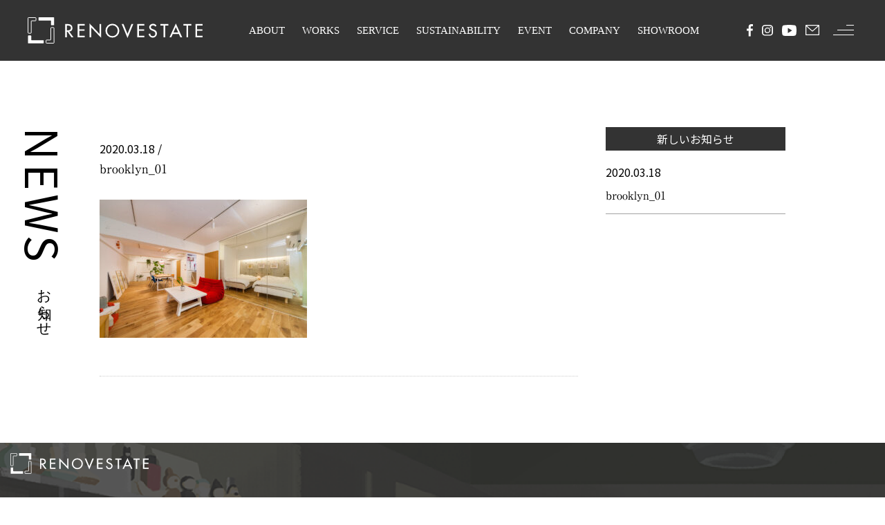

--- FILE ---
content_type: text/html; charset=UTF-8
request_url: https://re-estate.net/works/works_maroc/brooklyn_01/
body_size: 13573
content:
<!DOCTYPE html>
<html dir="ltr" lang="ja" prefix="og: http://ogp.me/ns#">
<head>
<meta charset="UTF-8">
<meta name="format-detection" content="telephone=no">
<meta http-equiv="X-UA-Compatible" content="IE=edge">
<meta name="viewport" content="width=device-width,initial-scale=1.0,maximum-scale=2">
<link rel="stylesheet" href="https://re-estate.net/wp-content/themes/rees/assets/css/style.css?20260119-2001">
<link rel="stylesheet" href="https://re-estate.net/wp-content/themes/rees/assets/css/animsition.css">
<link rel="stylesheet" href="https://re-estate.net/wp-content/themes/rees/assets/css/animate.css">

<link rel="stylesheet" href="//cdn.jsdelivr.net/npm/swiper@4.5.1/dist/css/swiper.min.css"/>
<link rel="shortcut icon" href="https://re-estate.net/wp/wp-content/themes/renovestate/img/favicon.ico">
<!-- Google Tag Manager -->
<script>(function(w,d,s,l,i){w[l]=w[l]||[];w[l].push({'gtm.start':
new Date().getTime(),event:'gtm.js'});var f=d.getElementsByTagName(s)[0],
j=d.createElement(s),dl=l!='dataLayer'?'&l='+l:'';j.async=true;j.src=
'https://www.googletagmanager.com/gtm.js?id='+i+dl;f.parentNode.insertBefore(j,f);
})(window,document,'script','dataLayer','GTM-TGRMQXX');</script>
<!-- End Google Tag Manager -->
<!-- Google Tag Manager -->
<script>(function(w,d,s,l,i){w[l]=w[l]||[];w[l].push({'gtm.start':
new Date().getTime(),event:'gtm.js'});var f=d.getElementsByTagName(s)[0],
j=d.createElement(s),dl=l!='dataLayer'?'&l='+l:'';j.async=true;j.src=
'https://www.googletagmanager.com/gtm.js?id='+i+dl;f.parentNode.insertBefore(j,f);
})(window,document,'script','dataLayer','GTM-KSS95NP');</script>
<!-- End Google Tag Manager -->
<!-- Google tag (gtag.js) -->
<script async src="https://www.googletagmanager.com/gtag/js?id=AW-16544487953">
</script>
<script>
  window.dataLayer = window.dataLayer || [];
  function gtag(){dataLayer.push(arguments);}
  gtag('js', new Date());

  gtag('config', 'AW-16544487953');
</script>
<title>brooklyn_01 | リノベエステイト</title>

		<!-- All in One SEO 4.8.4.1 - aioseo.com -->
	<meta name="robots" content="max-image-preview:large" />
	<link rel="canonical" href="https://re-estate.net/works/works_maroc/brooklyn_01/" />
	<meta name="generator" content="All in One SEO (AIOSEO) 4.8.4.1" />
		<meta property="og:locale" content="ja_JP" />
		<meta property="og:site_name" content="福岡市の中古マンション リノベーション | リノベエステイト" />
		<meta property="og:type" content="article" />
		<meta property="og:title" content="brooklyn_01 | リノベエステイト" />
		<meta property="og:url" content="https://re-estate.net/works/works_maroc/brooklyn_01/" />
		<meta property="og:image" content="https://re-estate.net/wp-content/uploads/2020/04/default-user-image.jpg" />
		<meta property="og:image:secure_url" content="https://re-estate.net/wp-content/uploads/2020/04/default-user-image.jpg" />
		<meta property="og:image:width" content="1108" />
		<meta property="og:image:height" content="577" />
		<meta property="article:published_time" content="2020-03-18T04:17:32+00:00" />
		<meta property="article:modified_time" content="2020-03-18T04:17:32+00:00" />
		<meta name="twitter:card" content="summary" />
		<meta name="twitter:title" content="brooklyn_01 | リノベエステイト" />
		<meta name="twitter:image" content="https://re-estate.net/wp-content/uploads/2020/04/default-user-image.jpg" />
		<script type="application/ld+json" class="aioseo-schema">
			{"@context":"https:\/\/schema.org","@graph":[{"@type":"BreadcrumbList","@id":"https:\/\/re-estate.net\/works\/works_maroc\/brooklyn_01\/#breadcrumblist","itemListElement":[{"@type":"ListItem","@id":"https:\/\/re-estate.net#listItem","position":1,"name":"\u30db\u30fc\u30e0","item":"https:\/\/re-estate.net","nextItem":{"@type":"ListItem","@id":"https:\/\/re-estate.net\/works\/works_maroc\/brooklyn_01\/#listItem","name":"brooklyn_01"}},{"@type":"ListItem","@id":"https:\/\/re-estate.net\/works\/works_maroc\/brooklyn_01\/#listItem","position":2,"name":"brooklyn_01","previousItem":{"@type":"ListItem","@id":"https:\/\/re-estate.net#listItem","name":"\u30db\u30fc\u30e0"}}]},{"@type":"ItemPage","@id":"https:\/\/re-estate.net\/works\/works_maroc\/brooklyn_01\/#itempage","url":"https:\/\/re-estate.net\/works\/works_maroc\/brooklyn_01\/","name":"brooklyn_01 | \u30ea\u30ce\u30d9\u30a8\u30b9\u30c6\u30a4\u30c8","inLanguage":"ja","isPartOf":{"@id":"https:\/\/re-estate.net\/#website"},"breadcrumb":{"@id":"https:\/\/re-estate.net\/works\/works_maroc\/brooklyn_01\/#breadcrumblist"},"author":{"@id":"https:\/\/re-estate.net\/author\/rees\/#author"},"creator":{"@id":"https:\/\/re-estate.net\/author\/rees\/#author"},"datePublished":"2020-03-18T13:17:32+09:00","dateModified":"2020-03-18T13:17:32+09:00"},{"@type":"Organization","@id":"https:\/\/re-estate.net\/#organization","name":"\u30ea\u30ce\u30d9\u30a8\u30b9\u30c6\u30a4\u30c8","url":"https:\/\/re-estate.net\/"},{"@type":"Person","@id":"https:\/\/re-estate.net\/author\/rees\/#author","url":"https:\/\/re-estate.net\/author\/rees\/","name":"rees","image":{"@type":"ImageObject","@id":"https:\/\/re-estate.net\/works\/works_maroc\/brooklyn_01\/#authorImage","url":"https:\/\/secure.gravatar.com\/avatar\/c02d37a5a393ca110cabf7bcf260256ac2142e4d3c8c7e5f9fe4464456bcf1d7?s=96&d=mm&r=g","width":96,"height":96,"caption":"rees"}},{"@type":"WebSite","@id":"https:\/\/re-estate.net\/#website","url":"https:\/\/re-estate.net\/","name":"\u30ea\u30ce\u30d9\u30a8\u30b9\u30c6\u30a4\u30c8","inLanguage":"ja","publisher":{"@id":"https:\/\/re-estate.net\/#organization"}}]}
		</script>
		<!-- All in One SEO -->

<link rel="alternate" title="oEmbed (JSON)" type="application/json+oembed" href="https://re-estate.net/wp-json/oembed/1.0/embed?url=https%3A%2F%2Fre-estate.net%2Fworks%2Fworks_maroc%2Fbrooklyn_01%2F" />
<link rel="alternate" title="oEmbed (XML)" type="text/xml+oembed" href="https://re-estate.net/wp-json/oembed/1.0/embed?url=https%3A%2F%2Fre-estate.net%2Fworks%2Fworks_maroc%2Fbrooklyn_01%2F&#038;format=xml" />
<style id='wp-img-auto-sizes-contain-inline-css' type='text/css'>
img:is([sizes=auto i],[sizes^="auto," i]){contain-intrinsic-size:3000px 1500px}
/*# sourceURL=wp-img-auto-sizes-contain-inline-css */
</style>
<style id='wp-block-library-inline-css' type='text/css'>
:root{--wp-block-synced-color:#7a00df;--wp-block-synced-color--rgb:122,0,223;--wp-bound-block-color:var(--wp-block-synced-color);--wp-editor-canvas-background:#ddd;--wp-admin-theme-color:#007cba;--wp-admin-theme-color--rgb:0,124,186;--wp-admin-theme-color-darker-10:#006ba1;--wp-admin-theme-color-darker-10--rgb:0,107,160.5;--wp-admin-theme-color-darker-20:#005a87;--wp-admin-theme-color-darker-20--rgb:0,90,135;--wp-admin-border-width-focus:2px}@media (min-resolution:192dpi){:root{--wp-admin-border-width-focus:1.5px}}.wp-element-button{cursor:pointer}:root .has-very-light-gray-background-color{background-color:#eee}:root .has-very-dark-gray-background-color{background-color:#313131}:root .has-very-light-gray-color{color:#eee}:root .has-very-dark-gray-color{color:#313131}:root .has-vivid-green-cyan-to-vivid-cyan-blue-gradient-background{background:linear-gradient(135deg,#00d084,#0693e3)}:root .has-purple-crush-gradient-background{background:linear-gradient(135deg,#34e2e4,#4721fb 50%,#ab1dfe)}:root .has-hazy-dawn-gradient-background{background:linear-gradient(135deg,#faaca8,#dad0ec)}:root .has-subdued-olive-gradient-background{background:linear-gradient(135deg,#fafae1,#67a671)}:root .has-atomic-cream-gradient-background{background:linear-gradient(135deg,#fdd79a,#004a59)}:root .has-nightshade-gradient-background{background:linear-gradient(135deg,#330968,#31cdcf)}:root .has-midnight-gradient-background{background:linear-gradient(135deg,#020381,#2874fc)}:root{--wp--preset--font-size--normal:16px;--wp--preset--font-size--huge:42px}.has-regular-font-size{font-size:1em}.has-larger-font-size{font-size:2.625em}.has-normal-font-size{font-size:var(--wp--preset--font-size--normal)}.has-huge-font-size{font-size:var(--wp--preset--font-size--huge)}.has-text-align-center{text-align:center}.has-text-align-left{text-align:left}.has-text-align-right{text-align:right}.has-fit-text{white-space:nowrap!important}#end-resizable-editor-section{display:none}.aligncenter{clear:both}.items-justified-left{justify-content:flex-start}.items-justified-center{justify-content:center}.items-justified-right{justify-content:flex-end}.items-justified-space-between{justify-content:space-between}.screen-reader-text{border:0;clip-path:inset(50%);height:1px;margin:-1px;overflow:hidden;padding:0;position:absolute;width:1px;word-wrap:normal!important}.screen-reader-text:focus{background-color:#ddd;clip-path:none;color:#444;display:block;font-size:1em;height:auto;left:5px;line-height:normal;padding:15px 23px 14px;text-decoration:none;top:5px;width:auto;z-index:100000}html :where(.has-border-color){border-style:solid}html :where([style*=border-top-color]){border-top-style:solid}html :where([style*=border-right-color]){border-right-style:solid}html :where([style*=border-bottom-color]){border-bottom-style:solid}html :where([style*=border-left-color]){border-left-style:solid}html :where([style*=border-width]){border-style:solid}html :where([style*=border-top-width]){border-top-style:solid}html :where([style*=border-right-width]){border-right-style:solid}html :where([style*=border-bottom-width]){border-bottom-style:solid}html :where([style*=border-left-width]){border-left-style:solid}html :where(img[class*=wp-image-]){height:auto;max-width:100%}:where(figure){margin:0 0 1em}html :where(.is-position-sticky){--wp-admin--admin-bar--position-offset:var(--wp-admin--admin-bar--height,0px)}@media screen and (max-width:600px){html :where(.is-position-sticky){--wp-admin--admin-bar--position-offset:0px}}

/*# sourceURL=wp-block-library-inline-css */
</style><style id='global-styles-inline-css' type='text/css'>
:root{--wp--preset--aspect-ratio--square: 1;--wp--preset--aspect-ratio--4-3: 4/3;--wp--preset--aspect-ratio--3-4: 3/4;--wp--preset--aspect-ratio--3-2: 3/2;--wp--preset--aspect-ratio--2-3: 2/3;--wp--preset--aspect-ratio--16-9: 16/9;--wp--preset--aspect-ratio--9-16: 9/16;--wp--preset--color--black: #000000;--wp--preset--color--cyan-bluish-gray: #abb8c3;--wp--preset--color--white: #ffffff;--wp--preset--color--pale-pink: #f78da7;--wp--preset--color--vivid-red: #cf2e2e;--wp--preset--color--luminous-vivid-orange: #ff6900;--wp--preset--color--luminous-vivid-amber: #fcb900;--wp--preset--color--light-green-cyan: #7bdcb5;--wp--preset--color--vivid-green-cyan: #00d084;--wp--preset--color--pale-cyan-blue: #8ed1fc;--wp--preset--color--vivid-cyan-blue: #0693e3;--wp--preset--color--vivid-purple: #9b51e0;--wp--preset--gradient--vivid-cyan-blue-to-vivid-purple: linear-gradient(135deg,rgb(6,147,227) 0%,rgb(155,81,224) 100%);--wp--preset--gradient--light-green-cyan-to-vivid-green-cyan: linear-gradient(135deg,rgb(122,220,180) 0%,rgb(0,208,130) 100%);--wp--preset--gradient--luminous-vivid-amber-to-luminous-vivid-orange: linear-gradient(135deg,rgb(252,185,0) 0%,rgb(255,105,0) 100%);--wp--preset--gradient--luminous-vivid-orange-to-vivid-red: linear-gradient(135deg,rgb(255,105,0) 0%,rgb(207,46,46) 100%);--wp--preset--gradient--very-light-gray-to-cyan-bluish-gray: linear-gradient(135deg,rgb(238,238,238) 0%,rgb(169,184,195) 100%);--wp--preset--gradient--cool-to-warm-spectrum: linear-gradient(135deg,rgb(74,234,220) 0%,rgb(151,120,209) 20%,rgb(207,42,186) 40%,rgb(238,44,130) 60%,rgb(251,105,98) 80%,rgb(254,248,76) 100%);--wp--preset--gradient--blush-light-purple: linear-gradient(135deg,rgb(255,206,236) 0%,rgb(152,150,240) 100%);--wp--preset--gradient--blush-bordeaux: linear-gradient(135deg,rgb(254,205,165) 0%,rgb(254,45,45) 50%,rgb(107,0,62) 100%);--wp--preset--gradient--luminous-dusk: linear-gradient(135deg,rgb(255,203,112) 0%,rgb(199,81,192) 50%,rgb(65,88,208) 100%);--wp--preset--gradient--pale-ocean: linear-gradient(135deg,rgb(255,245,203) 0%,rgb(182,227,212) 50%,rgb(51,167,181) 100%);--wp--preset--gradient--electric-grass: linear-gradient(135deg,rgb(202,248,128) 0%,rgb(113,206,126) 100%);--wp--preset--gradient--midnight: linear-gradient(135deg,rgb(2,3,129) 0%,rgb(40,116,252) 100%);--wp--preset--font-size--small: 13px;--wp--preset--font-size--medium: 20px;--wp--preset--font-size--large: 36px;--wp--preset--font-size--x-large: 42px;--wp--preset--spacing--20: 0.44rem;--wp--preset--spacing--30: 0.67rem;--wp--preset--spacing--40: 1rem;--wp--preset--spacing--50: 1.5rem;--wp--preset--spacing--60: 2.25rem;--wp--preset--spacing--70: 3.38rem;--wp--preset--spacing--80: 5.06rem;--wp--preset--shadow--natural: 6px 6px 9px rgba(0, 0, 0, 0.2);--wp--preset--shadow--deep: 12px 12px 50px rgba(0, 0, 0, 0.4);--wp--preset--shadow--sharp: 6px 6px 0px rgba(0, 0, 0, 0.2);--wp--preset--shadow--outlined: 6px 6px 0px -3px rgb(255, 255, 255), 6px 6px rgb(0, 0, 0);--wp--preset--shadow--crisp: 6px 6px 0px rgb(0, 0, 0);}:where(.is-layout-flex){gap: 0.5em;}:where(.is-layout-grid){gap: 0.5em;}body .is-layout-flex{display: flex;}.is-layout-flex{flex-wrap: wrap;align-items: center;}.is-layout-flex > :is(*, div){margin: 0;}body .is-layout-grid{display: grid;}.is-layout-grid > :is(*, div){margin: 0;}:where(.wp-block-columns.is-layout-flex){gap: 2em;}:where(.wp-block-columns.is-layout-grid){gap: 2em;}:where(.wp-block-post-template.is-layout-flex){gap: 1.25em;}:where(.wp-block-post-template.is-layout-grid){gap: 1.25em;}.has-black-color{color: var(--wp--preset--color--black) !important;}.has-cyan-bluish-gray-color{color: var(--wp--preset--color--cyan-bluish-gray) !important;}.has-white-color{color: var(--wp--preset--color--white) !important;}.has-pale-pink-color{color: var(--wp--preset--color--pale-pink) !important;}.has-vivid-red-color{color: var(--wp--preset--color--vivid-red) !important;}.has-luminous-vivid-orange-color{color: var(--wp--preset--color--luminous-vivid-orange) !important;}.has-luminous-vivid-amber-color{color: var(--wp--preset--color--luminous-vivid-amber) !important;}.has-light-green-cyan-color{color: var(--wp--preset--color--light-green-cyan) !important;}.has-vivid-green-cyan-color{color: var(--wp--preset--color--vivid-green-cyan) !important;}.has-pale-cyan-blue-color{color: var(--wp--preset--color--pale-cyan-blue) !important;}.has-vivid-cyan-blue-color{color: var(--wp--preset--color--vivid-cyan-blue) !important;}.has-vivid-purple-color{color: var(--wp--preset--color--vivid-purple) !important;}.has-black-background-color{background-color: var(--wp--preset--color--black) !important;}.has-cyan-bluish-gray-background-color{background-color: var(--wp--preset--color--cyan-bluish-gray) !important;}.has-white-background-color{background-color: var(--wp--preset--color--white) !important;}.has-pale-pink-background-color{background-color: var(--wp--preset--color--pale-pink) !important;}.has-vivid-red-background-color{background-color: var(--wp--preset--color--vivid-red) !important;}.has-luminous-vivid-orange-background-color{background-color: var(--wp--preset--color--luminous-vivid-orange) !important;}.has-luminous-vivid-amber-background-color{background-color: var(--wp--preset--color--luminous-vivid-amber) !important;}.has-light-green-cyan-background-color{background-color: var(--wp--preset--color--light-green-cyan) !important;}.has-vivid-green-cyan-background-color{background-color: var(--wp--preset--color--vivid-green-cyan) !important;}.has-pale-cyan-blue-background-color{background-color: var(--wp--preset--color--pale-cyan-blue) !important;}.has-vivid-cyan-blue-background-color{background-color: var(--wp--preset--color--vivid-cyan-blue) !important;}.has-vivid-purple-background-color{background-color: var(--wp--preset--color--vivid-purple) !important;}.has-black-border-color{border-color: var(--wp--preset--color--black) !important;}.has-cyan-bluish-gray-border-color{border-color: var(--wp--preset--color--cyan-bluish-gray) !important;}.has-white-border-color{border-color: var(--wp--preset--color--white) !important;}.has-pale-pink-border-color{border-color: var(--wp--preset--color--pale-pink) !important;}.has-vivid-red-border-color{border-color: var(--wp--preset--color--vivid-red) !important;}.has-luminous-vivid-orange-border-color{border-color: var(--wp--preset--color--luminous-vivid-orange) !important;}.has-luminous-vivid-amber-border-color{border-color: var(--wp--preset--color--luminous-vivid-amber) !important;}.has-light-green-cyan-border-color{border-color: var(--wp--preset--color--light-green-cyan) !important;}.has-vivid-green-cyan-border-color{border-color: var(--wp--preset--color--vivid-green-cyan) !important;}.has-pale-cyan-blue-border-color{border-color: var(--wp--preset--color--pale-cyan-blue) !important;}.has-vivid-cyan-blue-border-color{border-color: var(--wp--preset--color--vivid-cyan-blue) !important;}.has-vivid-purple-border-color{border-color: var(--wp--preset--color--vivid-purple) !important;}.has-vivid-cyan-blue-to-vivid-purple-gradient-background{background: var(--wp--preset--gradient--vivid-cyan-blue-to-vivid-purple) !important;}.has-light-green-cyan-to-vivid-green-cyan-gradient-background{background: var(--wp--preset--gradient--light-green-cyan-to-vivid-green-cyan) !important;}.has-luminous-vivid-amber-to-luminous-vivid-orange-gradient-background{background: var(--wp--preset--gradient--luminous-vivid-amber-to-luminous-vivid-orange) !important;}.has-luminous-vivid-orange-to-vivid-red-gradient-background{background: var(--wp--preset--gradient--luminous-vivid-orange-to-vivid-red) !important;}.has-very-light-gray-to-cyan-bluish-gray-gradient-background{background: var(--wp--preset--gradient--very-light-gray-to-cyan-bluish-gray) !important;}.has-cool-to-warm-spectrum-gradient-background{background: var(--wp--preset--gradient--cool-to-warm-spectrum) !important;}.has-blush-light-purple-gradient-background{background: var(--wp--preset--gradient--blush-light-purple) !important;}.has-blush-bordeaux-gradient-background{background: var(--wp--preset--gradient--blush-bordeaux) !important;}.has-luminous-dusk-gradient-background{background: var(--wp--preset--gradient--luminous-dusk) !important;}.has-pale-ocean-gradient-background{background: var(--wp--preset--gradient--pale-ocean) !important;}.has-electric-grass-gradient-background{background: var(--wp--preset--gradient--electric-grass) !important;}.has-midnight-gradient-background{background: var(--wp--preset--gradient--midnight) !important;}.has-small-font-size{font-size: var(--wp--preset--font-size--small) !important;}.has-medium-font-size{font-size: var(--wp--preset--font-size--medium) !important;}.has-large-font-size{font-size: var(--wp--preset--font-size--large) !important;}.has-x-large-font-size{font-size: var(--wp--preset--font-size--x-large) !important;}
/*# sourceURL=global-styles-inline-css */
</style>

<style id='classic-theme-styles-inline-css' type='text/css'>
/*! This file is auto-generated */
.wp-block-button__link{color:#fff;background-color:#32373c;border-radius:9999px;box-shadow:none;text-decoration:none;padding:calc(.667em + 2px) calc(1.333em + 2px);font-size:1.125em}.wp-block-file__button{background:#32373c;color:#fff;text-decoration:none}
/*# sourceURL=/wp-includes/css/classic-themes.min.css */
</style>
<style id='akismet-widget-style-inline-css' type='text/css'>

			.a-stats {
				--akismet-color-mid-green: #357b49;
				--akismet-color-white: #fff;
				--akismet-color-light-grey: #f6f7f7;

				max-width: 350px;
				width: auto;
			}

			.a-stats * {
				all: unset;
				box-sizing: border-box;
			}

			.a-stats strong {
				font-weight: 600;
			}

			.a-stats a.a-stats__link,
			.a-stats a.a-stats__link:visited,
			.a-stats a.a-stats__link:active {
				background: var(--akismet-color-mid-green);
				border: none;
				box-shadow: none;
				border-radius: 8px;
				color: var(--akismet-color-white);
				cursor: pointer;
				display: block;
				font-family: -apple-system, BlinkMacSystemFont, 'Segoe UI', 'Roboto', 'Oxygen-Sans', 'Ubuntu', 'Cantarell', 'Helvetica Neue', sans-serif;
				font-weight: 500;
				padding: 12px;
				text-align: center;
				text-decoration: none;
				transition: all 0.2s ease;
			}

			/* Extra specificity to deal with TwentyTwentyOne focus style */
			.widget .a-stats a.a-stats__link:focus {
				background: var(--akismet-color-mid-green);
				color: var(--akismet-color-white);
				text-decoration: none;
			}

			.a-stats a.a-stats__link:hover {
				filter: brightness(110%);
				box-shadow: 0 4px 12px rgba(0, 0, 0, 0.06), 0 0 2px rgba(0, 0, 0, 0.16);
			}

			.a-stats .count {
				color: var(--akismet-color-white);
				display: block;
				font-size: 1.5em;
				line-height: 1.4;
				padding: 0 13px;
				white-space: nowrap;
			}
		
/*# sourceURL=akismet-widget-style-inline-css */
</style>
<link rel='stylesheet' id='wp-pagenavi-css' href='https://re-estate.net/wp-content/plugins/wp-pagenavi/pagenavi-css.css?ver=2.70' type='text/css' media='all' />
<script type="text/javascript" src="https://re-estate.net/wp-includes/js/jquery/jquery.min.js?ver=3.7.1" id="jquery-core-js"></script>
<script type="text/javascript" src="https://re-estate.net/wp-includes/js/jquery/jquery-migrate.min.js?ver=3.4.1" id="jquery-migrate-js"></script>
<script type="text/javascript" src="//webfonts.xserver.jp/js/xserverv3.js?fadein=0&amp;ver=2.0.8" id="typesquare_std-js"></script>
<link rel="https://api.w.org/" href="https://re-estate.net/wp-json/" /><link rel="alternate" title="JSON" type="application/json" href="https://re-estate.net/wp-json/wp/v2/media/676" /><link rel="apple-touch-icon" sizes="180x180" href="/wp-content/uploads/fbrfg/apple-touch-icon.png">
<link rel="icon" type="image/png" sizes="32x32" href="/wp-content/uploads/fbrfg/favicon-32x32.png">
<link rel="icon" type="image/png" sizes="16x16" href="/wp-content/uploads/fbrfg/favicon-16x16.png">
<link rel="manifest" href="/wp-content/uploads/fbrfg/site.webmanifest">
<link rel="shortcut icon" href="/wp-content/uploads/fbrfg/favicon.ico">
<meta name="msapplication-TileColor" content="#da532c">
<meta name="msapplication-config" content="/wp-content/uploads/fbrfg/browserconfig.xml">
<meta name="theme-color" content="#ffffff"><style type="text/css">.broken_link, a.broken_link {
	text-decoration: line-through;
}</style>
<script src="https://code.jquery.com/jquery-3.5.1.min.js"></script>


<link rel="preconnect" href="https://fonts.googleapis.com">
<link rel="preconnect" href="https://fonts.gstatic.com" crossorigin>
<link href="https://fonts.googleapis.com/css2?family=Noto+Sans+JP:wght@400;600&display=swap" rel="stylesheet">


<link rel="stylesheet" href="https://re-estate.net/wp-content/themes/rees/assets_new/css/style.css?20260119-2001">



<!-- このタグは削除しないでください。 - リノベエステイト - このタグは削除しないでください。-->
<script>(function(w,d,s,l,i){w[l]=w[l]||[];w[l].push({'gtm.start':
new Date().getTime(),event:'gtm.js'});var f=d.getElementsByTagName(s)[0],
j=d.createElement(s),dl=l!='dataLayer'?'&l='+l:'';j.async=true;j.src=
'https://www.googletagmanager.com/gtm.js?id='+i+dl;f.parentNode.insertBefore(j,f);
})(window,document,'script','dataLayer','GTM-PRLTGT3C');</script>
<script type="text/javascript">(function(d,u){var b=d.getElementsByTagName("script")[0],j=d.createElement("script");j.async=true;j.src=u;b.parentNode.insertBefore(j,b);})(document,"//img.ak.impact-ad.jp/ut/ee863d4b8d59df22_5034.js");</script>
<script async src="https://www.googletagmanager.com/gtag/js?id=AW-17444911975"></script>
<script>
  window.dataLayer = window.dataLayer || [];
  function gtag(){dataLayer.push(arguments);}
  gtag('js', new Date());

  gtag('config', 'AW-17444911975');
</script>
<script async src="https://s.yimg.jp/images/listing/tool/cv/ytag.js"></script>
<script>
window.yjDataLayer = window.yjDataLayer || [];
function ytag() { yjDataLayer.push(arguments); }
ytag({"type":"ycl_cookie","config":{"ycl_use_non_cookie_storage":true}});
</script>
<script async src="https://s.yimg.jp/images/listing/tool/cv/ytag.js"></script>
<script>
window.yjDataLayer = window.yjDataLayer || [];
function ytag() { yjDataLayer.push(arguments); }
ytag({
  "type":"yjad_retargeting",
  "config":{
    "yahoo_retargeting_id": "5HCMZ147GQ",
    "yahoo_retargeting_label": "",
    "yahoo_retargeting_page_type": "",
    "yahoo_retargeting_items":[
      {item_id: '', category_id: '', price: '', quantity: ''}
    ]
  }
});
</script>
<!-- このタグは削除しないでください。 - リノベエステイト - このタグは削除しないでください。-->





</head>
<body class="attachment wp-singular attachment-template-default single single-attachment postid-676 attachmentid-676 attachment-jpeg wp-theme-rees fadeout">
<div id="fb-root"></div>
<script async defer crossorigin="anonymous" src="https://connect.facebook.net/ja_JP/sdk.js#xfbml=1&version=v15.0&appId=1714415708853742&autoLogAppEvents=1" nonce="6eDy8EMV"></script>
<!-- Google Tag Manager (noscript) -->
<noscript><iframe src="https://www.googletagmanager.com/ns.html?id=GTM-TGRMQXX"
height="0" width="0" style="display:none;visibility:hidden"></iframe></noscript>
<!-- End Google Tag Manager (noscript) -->
<!-- Google Tag Manager (noscript) -->
<noscript><iframe src="https://www.googletagmanager.com/ns.html?id=GTM-KSS95NP"
height="0" width="0" style="display:none;visibility:hidden"></iframe></noscript>
<!-- End Google Tag Manager (noscript) -->
<div class="wrapper" id="wrapper">



      <div class="top_main sub--header">
            <header class="header--top">
                <div class="header--top--inner">
                    <h1 class="header--top--inner--logo"><a href="/"><svg class="hidden-sp" xmlns="http://www.w3.org/2000/svg" width="253.483" height="38.154" viewBox="0 0 253.483 38.154">
                      <g id="レイヤー_2" data-name="レイヤー 2" transform="translate(0.5 0.099)">
                        <g id="文字">
                          <path id="パス_1" data-name="パス 1" d="M5.146,22.53a.713.713,0,0,1-.7.7h-3.2a.7.7,0,0,1-.737-.7V1.2A.7.7,0,0,1,1.2.5h10.11a.7.7,0,0,1,.7.7h0v3.2a.7.7,0,0,1-.7.7H5.851a.713.713,0,0,0-.7.713Z" transform="translate(-0.5 -0.099)" fill="none" stroke="#fff" stroke-miterlimit="10" stroke-width="1"/>
                          <path id="パス_2" data-name="パス 2" d="M23.171,43.717a.7.7,0,0,1-.7.7H1.2a.7.7,0,0,1-.7-.7h0V33.567a.7.7,0,0,1,.7-.7H4.4a.713.713,0,0,1,.7.7v5.5a.713.713,0,0,0,.705.713H22.466a.7.7,0,0,1,.7.7h0Z" transform="translate(-0.5 -6.538)" fill="#fff"/>
                          <path id="パス_3" data-name="パス 3" d="M44.7,40.526a.721.721,0,0,1-.7.7H33.825a.721.721,0,0,1-.7-.7v-3.2a.7.7,0,0,1,.689-.7h5.5a.721.721,0,0,0,.7-.713V19.185a.7.7,0,0,1,.689-.7h3.2a.7.7,0,0,1,.7.7h0Z" transform="translate(-6.989 -3.676)" fill="none" stroke="#fff" stroke-miterlimit="10" stroke-width="1"/>
                          <path id="パス_4" data-name="パス 4" d="M42.155,10.855a.713.713,0,0,1-.7.7h-3.2a.7.7,0,0,1-.7-.689h0V5.351a.721.721,0,0,0-.7-.7H20.189a.7.7,0,0,1-.689-.7V.737A.7.7,0,0,1,20.173,0H41.45a.721.721,0,0,1,.7.7Z" transform="translate(-4.279)" fill="#fff"/>
                          <path id="パス_5" data-name="パス 5" d="M79.756,31.466H76.848l-5.688-8.147h-.977v8.147h-2.4V12.24H70.7a9.885,9.885,0,0,1,5.079.9,5.3,5.3,0,0,1,2.531,4.59,5.247,5.247,0,0,1-4.622,5.391ZM70.143,21.332h.8c2.4,0,5.1-.457,5.1-3.525s-2.86-3.445-5.231-3.445h-.641Z" transform="translate(-13.883 -2.435)" fill="#fff"/>
                          <path id="パス_6" data-name="パス 6" d="M90.27,12.21h10.342v2.235H92.665v5.391h7.706v2.195H92.665v7.21h7.947v2.195H90.27Z" transform="translate(-18.356 -2.429)" fill="#fff"/>
                          <path id="パス_7" data-name="パス 7" d="M111.76,11.06l14.452,15.173V11.981h2.4V32.008L114.2,16.868V31.231h-2.4Z" transform="translate(-22.631 -2.2)" fill="#fff"/>
                          <path id="パス_8" data-name="パス 8" d="M160.731,21.728A10.086,10.086,0,1,1,150.654,11.65,10.086,10.086,0,0,1,160.731,21.728Zm-2.4,0a7.69,7.69,0,0,0-15.373-.5v.5a7.69,7.69,0,0,0,15.373.5C158.336,22.056,158.336,21.9,158.328,21.728Z" transform="translate(-28.36 -2.317)" fill="#fff"/>
                          <path id="パス_9" data-name="パス 9" d="M178.411,26.461l5.72-14.251h2.628l-8.347,20.276L170,12.21h2.636Z" transform="translate(-34.216 -2.429)" fill="#fff"/>
                          <path id="パス_10" data-name="パス 10" d="M198.116,12.21h10.318v2.235H200.5v5.391H208.2v2.195H200.5v7.21h7.939v2.195H198.1Z" transform="translate(-39.805 -2.429)" fill="#fff"/>
                          <path id="パス_11" data-name="パス 11" d="M228.207,15.761a3.284,3.284,0,0,0-3.084-1.818c-1.538,0-3.2,1.057-3.2,2.732,0,1.522,1.482,2.3,2.684,2.764l1.378.537c2.732,1.073,4.807,2.571,4.807,5.792a6.064,6.064,0,0,1-12.1.617l2.4-.5a3.646,3.646,0,1,0,7.29.208c0-.1,0-.216,0-.32,0-2.067-1.658-2.956-3.325-3.645l-1.322-.561c-2.195-.953-4.19-2.2-4.19-4.887,0-3.108,2.756-4.975,5.672-4.975a5.5,5.5,0,0,1,4.935,2.908Z" transform="translate(-43.901 -2.327)" fill="#fff"/>
                          <path id="パス_12" data-name="パス 12" d="M246.937,31.46h-2.4V14.445H240V12.21h11.544v2.235h-4.574Z" transform="translate(-48.14 -2.429)" fill="#fff"/>
                          <path id="パス_13" data-name="パス 13" d="M261.234,26.431l-2.2,4.807H256.5l9.2-20.027,9.148,20.051h-2.588l-2.187-4.807Zm4.422-9.982-3.42,7.795h6.833Z" transform="translate(-51.422 -2.23)" fill="#fff"/>
                          <path id="パス_14" data-name="パス 14" d="M288.429,31.46h-2.4V14.445H281.5V12.21h11.536v2.235h-4.566Z" transform="translate(-56.395 -2.429)" fill="#fff"/>
                          <path id="パス_15" data-name="パス 15" d="M303.39,12.21h10.342v2.235h-7.947v5.391h7.707v2.195h-7.714v7.21h7.947v2.195H303.39Z" transform="translate(-60.749 -2.429)" fill="#fff"/>
                        </g>
                      </g>
                    </svg><img class="hidden-pc" src="https://re-estate.net/wp-content/themes/rees/assets_new/img/common/lg_sp.png">

                </a></h1>
                    <nav class="main--menu">
                        <ul>
                            <li><a href="/about/">ABOUT</a></li>
                            <li><a href="/works/">WORKS</a></li>
                            <li><a href="/service/">SERVICE</a></li>
                            <li><a href="/eco/">SUSTAINABILITY</a></li>
                            <li><a href="/event/">EVENT</a></li>
                            <li><a href="/company/">COMPANY</a></li>
                            <li><a href="/showroom/">SHOWROOM</a></li>
                        </ul>
                    </nav>

                    <div class="sns--menu">
                        <ul>
                            <li><i><a href="https://www.facebook.com/renovestate/" target="_blank"><img src="https://re-estate.net/wp-content/themes/rees/assets_new/img/common/ico_fb.svg" alt="facebook"></a></i></li>
                            <li><i><a href="https://www.instagram.com/renovestate/" target="_blank"><img src="https://re-estate.net/wp-content/themes/rees/assets_new/img/common/ico_instagram.svg" alt="Instagram"></a></i></li>
                            <li><i><a href="https://www.youtube.com/channel/UC5E8hyEkMmGE5XFDMht43Ug" target="_blank"><img src="https://re-estate.net/wp-content/themes/rees/assets_new/img/common/ico_youtube.svg" alt="YouTube"></a></i></li>                        </ul>
                    </div>

                    <div class="ico_mail"><i><a href="/contact/" target="_blank"><img src="https://re-estate.net/wp-content/themes/rees/assets_new/img/common/ico_mail.svg" alt="メール"></a></i></div>


                    <div class="toggle_menu_wrap">
                    <div class="toggle_menu">
                        <span class="icon"></span>
                        <span class="icon"></span>
                        <span class="icon"></span>
                    </div>
                    </div>
                </div>
            </header>
            
        </div>




        <nav class="mainmenu">

                   <div class="toggle_menu_wrap">
                    <div class="toggle_menu">
                        <span class="icon"></span>
                        <span class="icon"></span>
                        <span class="icon"></span>
                    </div>
                    </div>

                    <div class="footer--logo">
                        <a href="/"><img src="https://re-estate.net/wp-content/themes/rees/assets_new/img/common/logo.svg" alt="リノベエステイト"></a>
                    </div>
                    <div class="footer--container">

               <div class="footer--menu">
                    <div class="row row-3">
                        <div class="col-1">
                            <ul>
                                <li><a href="/"><span class="en">TOP</span>
                                     <span class="jp">トップ</span>
                                    </a></li>
                               <li>
                                    <span><span class="en">ABOUT</span>
                                        <span class="jp">リノベエステイトとは</span></span>
                                    <ul>
                                        <li><a href="/about/#philosophy"><span class="en">Philosophy</span>
                                        <span class="jp">私たちの想い</span></a></li>
                                        <li><a href="/about/#service_02"><span class="en">Style</span>
                                        <span class="jp">こだわり</span></a></li>
                                    </ul>
                                    </li>

                                <li>
                                    <span class="nav--a"><span class="en">WORKS</span>
                                        <span class="jp">施工事例</span></span>
                                    <ul>
                                        <li><a href="/works/#col_01"><span class="en">House</span>
                                        <span class="jp">住まい</span></a></li>
                                        <li><a href="/works/#col_03"><span class="en">Shop・Office</span>
                                        <span class="jp">ショップ・オフィス</span></a></li>
                                        <li><a href="/works/#col_02"><span class="en">Building</span>
                                        <span class="jp">ビル一棟</span></a></li>
                                        <li><a href="/works/#col_04"><span class="en">Sauna</span>
                                        <span class="jp">サウナ</span></a></li>
                                        <li><a href="/works/"><span class="en">All</span>
                                        <span class="jp">作品集</span></a></li>
                                    </ul>
                                    </li>
                                <li>
                                    <span class="nav--a"><span class="en">SERVICE</span>
                                        <span class="jp">サービス</span></span>
                                    <ul>
                                        <li><a href="/service/#service_01"><span class="en">Service Menu</span>
                                        <span class="jp">サービスメニュー</span></a></li>
                                        <li><a href="/service/#service_05"><span class="en">Price</span>
                                        <span class="jp">工事費用の目安</span></a></li>
                                        <li><a href="/service/#service_06"><span class="en">After Service</span>
                                        <span class="jp">アフターサービス</span></a></li>
                                    </ul>
                                </li>
                                <li><a href="/eco/"><span class="en">SUSTAINABILITY</span>
                                     <span class="jp">低燃費リノベ</span>
                                    </a></li>
                                <li>
                                    <span class="nav--a"><span class="en">ROOM TOUR</span><span class="jp">ルームツアー</span>
                                        </span>
                                    <ul>
                                        <li><a href="https://www.youtube.com/@renovestate" target="_blank"><span class="en">Youtube</span></a></li>
                                    </ul>
                                </li>

                            </ul>
                        </div>

                        <div class="col-1">

                            <ul>
                                <li><a href="/estate/"><span class="en">REAL ESTATE</span>
                                    <span class="jp">ヴィンテージマンション情報</span></a></li>
                                <li><a href="/news/"><span class="en">NEWS</span>
                                    <span class="jp">ニュース</span></a></li>
                                <li><a href="/event/"><span class="en">EVENT</span>
                                    <span class="jp">イベント・見学会</span></a></li>



                                   <li><a href="/qa/"><span class="en">Q&A</span>
                                        <span class="jp">よくあるご質問</span></a></li>
                                <li>
                                    <span><span class="en">COMPANY</span><span class="jp">会社案内</span>
                                        </span>
                                    <ul>
                                        <li><a href="/company/#company_01"><span class="en">Company Info</span>
                                        <span class="jp">会社概要</span></a></li>
                                        <li><a href="/company/#publication"><span class="en">Publication</span>
                                        <span class="jp">発行書籍</span></a></li>
                                        <li><a href="/company/#company_03"><span class="en">History</span>
                                        <span class="jp">会社沿革</span></a></li>
                                        <li><a href="/company/#c-award"><span class="en">Award</span>
                                        <span class="jp">受賞実績</span></a></li>
                                        <li><a href="/company/#c-media"><span class="en">Media</span>
                                        <span class="jp">メディア情報</span></a></li>
                                    </ul>
                                    </li>
                                    <li><a href="/showroom/"><span class="en">SHOWROOM</span>
                                        <span class="jp">ショールーム</span></a></li>
                                <li><a href="/company/#company_04"><span class="en">RECRUIT</span>
                                    <span class="jp">採用</span></a></li>


                                    <li><a href="/blog/"><span class="en">BLOG</span>
                                        <span class="jp">ブログ</span></a>

                                    <ul>
                                        <li><a href="/category/genba_blog/">
                                        <span class="jp">現場ブログ</span></a></li>
                                        <li><a href="/category/matsuyama/">
                                        <span class="jp">代表松山ブログ</span></a></li>
                                        <li><a href="/blog/">
                                        <span class="jp">ALL</span></a></li>
                                    </ul>
                                    </li>
                                    <li><a href="/column/"><span class="en">COLUMN</span>
                                        <span class="jp">コラム</span></a></li>
                                </ul>
                            </div>

                            <div class="col-1">
                                <div class="border--btn">
                                    <a href="/contact/">個別相談・お問い合わせ<i><svg id="グループ_35" data-name="グループ 35" xmlns="http://www.w3.org/2000/svg" width="21.742" height="16.296" viewBox="0 0 21.742 16.296">
  <path id="パス_27" data-name="パス 27" d="M20.893,64.122H.849A.853.853,0,0,0,0,64.975V79.566a.852.852,0,0,0,.849.853H20.893a.852.852,0,0,0,.849-.853V64.975a.835.835,0,0,0-.248-.6A.849.849,0,0,0,20.893,64.122Zm-.431,2.286v12.73H1.278V66.4l8.5,7.576h0a1.638,1.638,0,0,0,1.084.415,1.612,1.612,0,0,0,.4-.058h.041l.1-.037a1.637,1.637,0,0,0,.543-.319l7.265-6.47Zm-.807-1-8.549,7.615a.382.382,0,0,1-.119.068.351.351,0,0,1-.119.02.345.345,0,0,1-.238-.092L2.079,65.4H12.156Z" transform="translate(0 -64.122)" fill="#f2f2f2"/>
</svg></i></a>
                                </div>

                                <address>〒810-0074<br>
                                福岡市中央区大手門3-12-12 BLDG64 201 <a href="https://maps.app.goo.gl/3pVu21YkmTt295Mw9" target="_blank">Google Map</a><br>
                                ※ 個別相談及びショールーム見学は完全予約制です<br>
                                ※事前ご予約の場合は定休日も対応いたします。</address>

                                <div class="sns--menu">
                                    <ul>
                                                <li><a href="https://www.facebook.com/renovestate/" target="_blank"><i><img src="https://re-estate.net/wp-content/themes/rees/assets_new/img/common/ico_fb.svg" alt="facebook"></i></li>
                                                <li><a href="https://www.instagram.com/renovestate/" target="_blank"><i><img src="https://re-estate.net/wp-content/themes/rees/assets_new/img/common/ico_instagram.svg" alt="Instagram"></i></li>
                                                <li><a href="https://www.youtube.com/@renovestate" target="_blank"><i><img src="https://re-estate.net/wp-content/themes/rees/assets_new/img/common/ico_youtube.svg" alt="YouTube"></i></a></li>
                                    </ul>
                                </div>
                            </div>
                        </div>
                    </div>

                        </div>
                    </div>
                </nav>
                <div class="fix_wrap">
                   <div class="toggle_menu_wrap">
                    <div class="toggle_menu">
                        <span class="icon"></span>
                        <span class="icon"></span>
                        <span class="icon"></span>
                    </div>
                    </div>
                    </div>

  <main>
  <div class="page-content sub">
    <section id="sec-news">
      <div class="news-wrap wrap">
        <div class="news-lead">
          <h2 class="eng">NEWS <span class="jp">お知らせ</span></h2>
        </div>
        <div class="news-list">


<div id="blog_inner" class="cf">
  <div class="archiveWrap singleposts">
    <article class="cf">
      <div class="titSet">
          <em class="dateCate">2020.03.18 / </em>
          <h1 class="postTit">brooklyn_01</h1>
      </div><!-- titSet End -->
      <div class="post">
        <p class="attachment"><a href='https://re-estate.net/wp-content/uploads/2020/03/brooklyn_01.jpg'><img fetchpriority="high" decoding="async" width="300" height="200" src="https://re-estate.net/wp-content/uploads/2020/03/brooklyn_01-300x200.jpg" class="attachment-medium size-medium" alt="" srcset="https://re-estate.net/wp-content/uploads/2020/03/brooklyn_01-300x200.jpg 300w, https://re-estate.net/wp-content/uploads/2020/03/brooklyn_01-1024x683.jpg 1024w, https://re-estate.net/wp-content/uploads/2020/03/brooklyn_01-768x512.jpg 768w, https://re-estate.net/wp-content/uploads/2020/03/brooklyn_01-230x153.jpg 230w, https://re-estate.net/wp-content/uploads/2020/03/brooklyn_01-248x165.jpg 248w, https://re-estate.net/wp-content/uploads/2020/03/brooklyn_01-450x300.jpg 450w, https://re-estate.net/wp-content/uploads/2020/03/brooklyn_01-610x407.jpg 610w, https://re-estate.net/wp-content/uploads/2020/03/brooklyn_01.jpg 1200w" sizes="(max-width: 300px) 100vw, 300px" /></a></p>

              </div>

          <ul class="blog-nav">
            <li></li>
            <li></li>
            
          </ul>
    </article><!-- archiveList End -->

 
  </div><!-- archiveWrap End -->

  
  <aside id="sidebar">

  <section id="sidebar_new">
    <p class="label">新しいお知らせ</p>

      <div class="list">
            <div class="col_side">
        <div class="cf">
        <p class="img"></p>

        <div class="info">
            <div class="cat">2020.03.18  </div>
            <p class="ttl"><a href="https://re-estate.net/works/works_maroc/brooklyn_01/">brooklyn_01</a></p>
        </div>
      </div>
      </div>

          </div>
  </section>
</aside></div>
        </div>
      </div>
    </section>
  </div>
  </main>

        <footer class="footer">
            <div class="footer--logo">
                <a href="/"><img src="https://re-estate.net/wp-content/themes/rees/assets_new/img/common/logo.svg" alt="リノベエステイト"></a>
            </div>
            <div class="footer--container">

                <div class="footer--menu">
                    <div class="row row-3">
                        <div class="col-1">
                            <ul>


                               <li>
                                    <span><span class="en">ABOUT</span>
                                        <span class="jp">リノベエステイトとは</span></span>
                                    <ul>
                                        <li><a href="/about/#philosophy"><span class="en">Philosophy</span>
                                        <span class="jp">私たちの想い</span></a></li>
                                        <li><a href="/about/#service_02"><span class="en">Style</span>
                                        <span class="jp">こだわり</span></a></li>
                                    </ul>
                                    </li>


                                <li>
                                    <span><span class="en">WORKS</span>
                                        <span class="jp">施工事例</span></span>
                                    <ul>
                                        <li><a href="/works/#col_01"><span class="en">House</span>
                                        <span class="jp">住まい</span></a></li>
                                        <li><a href="/works/#col_03"><span class="en">Shop・Office</span>
                                        <span class="jp">ショップ</span></a></li>
                                        <li><a href="/works/#col_02"><span class="en">Building</span>
                                        <span class="jp">ビル一棟</span></a></li>
                                        <li><a href="/works/#col_04"><span class="en">Sauna</span>
                                        <span class="jp">サウナ</span></a></li>
                                        <li><a href="/works/"><span class="en">All</span>
                                        <span class="jp">作品集</span></a></li>
                                    </ul>
                                    </li>
                                <li>
                                    <span><span class="en">SERVICE</span>
                                        <span class="jp">リノベエステイトとは</span></span>
                                    <ul>
                                        <li><a href="/service/#service_01"><span class="en">Service Menu</span>
                                        <span class="jp">サービスメニュー</span></a></li>
                                        <li><a href="/service/#service_02"><span class="en">Price</span>
                                        <span class="jp">工事費用の目安</span></a></li>
                                    </ul>
                                </li>
                                <li><a href="/eco/"><span class="en">SUSTAINABILITY</span>
                                     <span class="jp">低燃費リノベ</span>
                                    </a></li>
                                <li>
                                    <a href="/movie/"><span class="en">ROOM TOUR</span><span class="jp">ルームツアー</span>
                                        </a>
                                    <ul>
                                        <li><a href="https://www.youtube.com/@renovestate" target="_blank"><span class="en">Youtube</span></a></li>
                                    </ul>
                                </li>

                            </ul>
                        </div>

                        <div class="col-1">

                            <ul>
                                <li><a href="/estate/"><span class="en">REAL ESTATE</span>
                                    <span class="jp">ヴィンテージマンション情報</span></a></li>
                                <li><a href="/news/"><span class="en">NEWS</span>
                                    <span class="jp">ニュース</span></a></li>
                                <li><a href="/event/"><span class="en">EVENT</span>
                                    <span class="jp">イベント・見学会</span></a></li>

                                   <li><a href="/qa/"><span class="en">Q&A</span>
                                        <span class="jp">よくあるご質問</span></a></li>
                                <li>
                                    <span><span class="en">COMPANY</span><span class="jp">会社案内</span>
                                        </span>
                                    <ul>
                                        <li><a href="/company/#company_01"><span class="en">Company Info</span>
                                        <span class="jp">会社概要</span></a></li>
                                        <li><a href="/company/#publication"><span class="en">Publication</span>
                                        <span class="jp">発行書籍</span></a></li>
                                        <li><a href="/company/#company_03"><span class="en">History</span>
                                        <span class="jp">会社沿革</span></a></li>
                                        <li><a href="/company/#c-award"><span class="en">Award</span>
                                        <span class="jp">受賞実績</span></a></li>
                                        <li><a href="/company/#c-media"><span class="en">Media</span>
                                        <span class="jp">メディア情報</span></a></li>
                                    </ul>
                                    </li>
                                <li><a href="/showroom/"><span class="en">SHOWROOM</span>
                                    <span class="jp">ショールーム</span></a></li>
                                <li><a href="/company/#company_04"><span class="en">RECRUIT</span>
                                    <span class="jp">採用</span></a></li>


                                    <li><a href="/blog/"><span class="en">BLOG</span>
                                        <span class="jp">ブログ</span></a>

                                    <ul>
                                        <li><a href="/category/genba_blog/">
                                        <span class="jp">現場ブログ</span></a></li>
                                        <li><a href="/category/matsuyama/">
                                        <span class="jp">代表松山ブログ</span></a></li>
                                        <li><a href="/blog/">
                                        <span class="jp">ALL</span></a></li>
                                    </ul>
                                    </li>
                                    <li><a href="/column/"><span class="en">COLUMN</span>
                                        <span class="jp">コラム</span></a></li>
                                </ul>
                            </div>

                            <div class="col-1">
                                <div class="border--btn">
                                    <a href="/contact/">個別相談・お問い合わせ<i><svg id="グループ_35" data-name="グループ 35" xmlns="http://www.w3.org/2000/svg" width="21.742" height="16.296" viewBox="0 0 21.742 16.296">
  <path id="パス_27" data-name="パス 27" d="M20.893,64.122H.849A.853.853,0,0,0,0,64.975V79.566a.852.852,0,0,0,.849.853H20.893a.852.852,0,0,0,.849-.853V64.975a.835.835,0,0,0-.248-.6A.849.849,0,0,0,20.893,64.122Zm-.431,2.286v12.73H1.278V66.4l8.5,7.576h0a1.638,1.638,0,0,0,1.084.415,1.612,1.612,0,0,0,.4-.058h.041l.1-.037a1.637,1.637,0,0,0,.543-.319l7.265-6.47Zm-.807-1-8.549,7.615a.382.382,0,0,1-.119.068.351.351,0,0,1-.119.02.345.345,0,0,1-.238-.092L2.079,65.4H12.156Z" transform="translate(0 -64.122)" fill="#f2f2f2"/>
</svg></i></a>
                                </div>

                                <address>〒810-0074<br>
                                福岡市中央区大手門3-12-12 BLDG64 201 <a href="https://maps.app.goo.gl/3pVu21YkmTt295Mw9" target="_blank">Google Map</a><br>
                                ※ 個別相談及びショールーム見学は完全予約制です<br>
                                ※事前ご予約の場合は定休日も対応いたします。<br>
                                <a href="/makes/">collection of works</a></address>

                                <div class="sns--menu">
                                    <ul>
                                                <li><a href="https://www.facebook.com/renovestate/" target="_blank"><i><img src="https://re-estate.net/wp-content/themes/rees/assets_new/img/common/ico_fb.svg" alt="facebook"></i></li>
                                                <li><a href="https://www.instagram.com/renovestate/" target="_blank"><i><img src="https://re-estate.net/wp-content/themes/rees/assets_new/img/common/ico_instagram.svg" alt="Instagram"></i></li>
                                                <li><a href="https://www.youtube.com/@renovestate" target="_blank"><i><img src="https://re-estate.net/wp-content/themes/rees/assets_new/img/common/ico_youtube.svg" alt="YouTube"></i></a></li>
                                    </ul>
                                </div>
                            </div>
                        </div>
                    </div>

                    <div class="footer--copyright">Copyright © RENOVESTATE All Rights Reserved</div>
                </div>
            </div>
        </footer>


        <footer class="sp-footer">
            <div class="sns--menu">
                <ul>
                    <li><i><a href="https://www.facebook.com/renovestate/" target="_blank"><img src="https://re-estate.net/wp-content/themes/rees/assets_new/img/common/ico_fb.svg" alt="facebook"></a></i></li>
                    <li><i><a href="https://www.instagram.com/renovestate/" target="_blank"><img src="https://re-estate.net/wp-content/themes/rees/assets_new/img/common/ico_instagram.svg" alt="Instagram"></a></i></li>
                    <li><i><a href="https://www.youtube.com/channel/UC5E8hyEkMmGE5XFDMht43Ug" target="_blank"><img src="https://re-estate.net/wp-content/themes/rees/assets_new/img/common/ico_youtube.svg" alt="YouTube"></a></i></li>
                </ul>
            </div>
            <div class="sp--footer--logo">
                <a href="/"><img src="https://re-estate.net/wp-content/themes/rees/assets_new/img/common/logo.svg" alt="リノベエステイト"></a>
            </div>
            <div class="main--menu">
            <ul>
                <li><a href="/works/">WORKS</a></li>
                <li><a href="/service/">SERVICE</a></li>
                <li><a href="/eco/">ECO STYLE</a></li>
                <li><a href="/estate/">REAL ESTATE</a></li>
                <li><a href="/event/">EVENT</a></li>
                <li><a href="/company/">ABOUT COMPANY</a></li>
                <li><a href="/showroom/">SHOWROOM</a></li>
            </ul>
            </div>

            <address>〒810-0074<br>
            福岡市中央区大手門3-12-12 BLDG64 201 <a href="https://maps.app.goo.gl/3pVu21YkmTt295Mw9" target="_blank">Google Map</a><br>
            ※ 個別相談及びショールーム見学は完全予約制です<br>
            ※事前ご予約の場合は定休日も対応いたします。<br>
                                <a href="/makes/">collection of works</a></address>

            <div class="footer--copyright">Copyright © RENOVESTATE All Rights Reserved</div>

        </footer>

        <div class="fixed--sp--footer">
            <ul>
                <li><a href="/event/">
                    <i><img src="https://re-estate.net/wp-content/themes/rees/assets_new/img/common/ico_event.svg" alt="イベント・見学会"></i>
                イベント・見学会</a></li>
                <li><a href="/contact/">
                    <i><img src="https://re-estate.net/wp-content/themes/rees/assets_new/img/common/ico_contact.svg" alt="個別相談"></i>
                個別相談・問合せ</a></li>
            </ul>
        </div>

        <script type="text/javascript">
            $(function() {
              $('#top_about').on('inview', function(event, isInView) {
                if (isInView) {
                  $(this).addClass('animated');
                } else {
                }
              });
            });
        </script>
        <script type="text/javascript">
        //<![CDATA[
        $(document).ready(function(){
        　$(".sub--main--faq li dl dt").on("click", function() {
        　　$(this).next().slideToggle(200);
        　　$(this).toggleClass('active');
        　});
        });
        //]]>
        </script>


      
            <script src="//cdn.jsdelivr.net/npm/swiper@4.5.1/dist/js/swiper.min.js"></script>

      <script>

      window.addEventListener('load', function(){
          var elem = document.querySelector(".swiper-container");
          if (elem !== null) { //swiper-containerがあれば…
          var mySwiper = new Swiper(".swiper-container", {
            loop: true, //ループさせる
            effect: "fade", //フェードのエフェクト
            autoplay: {
              delay: 4000, //４秒後に次の画像へ
              disableOnInteraction: false //ユーザー操作後に自動再生を再開する
            },
            speed: 2000, //２秒かけながら次の画像へ移動
            allowTouchMove: false, //マウスでのスワイプを禁止
          });
        }
      });
      </script>
      <script type="text/javascript" src="https://re-estate.net/wp-content/themes/rees/assets/js/slick.min.js"></script>
        <script>
      $(function(){
      if ( $('.main-slide').length > 0 ) {
          $('.main-slide').slick({
              autoplaySpeed:5000,
              arrows: true,
              infinite: true,
              autoplay: true,
              pauseOnHover: false,
              speed: 900,
              fade: true,
              dots: true,
              slidesToShow: 1, // いくつスライドが見えている状態か
              slidesToScroll: 1,　// スライドする数
          });
      }
      });
      </script>
      <script src="//cdnjs.cloudflare.com/ajax/libs/jquery-easing/1.4.1/jquery.easing.js"></script>
      <script src="https://unpkg.com/scrollreveal"></script>
      <script>
          ScrollReveal({ reset: false });
          ScrollReveal().reveal('.tagline', { delay: 500 });
          ScrollReveal().reveal('.animate', { easing: 'ease', duration: 4000, distance: '20px', opacity: 1, scale: 1 });
          ScrollReveal().reveal('.massage-list .cols .col', { interval: 500, duration: 2000 });
          ScrollReveal().reveal('.product-list .cols .col', { interval: 50, duration: 1000 });
          ScrollReveal().reveal('.technology-list .cols .col', { interval: 150, duration: 1000 });

      </script>
      <script type="text/javascript" src="https://re-estate.net/wp-content/themes/rees/assets/js/animsition.js"></script>
      <script type="text/javascript" src="https://re-estate.net/wp-content/themes/rees/assets/js/modernizr-2.6.2.min.js"></script>
      <script type="text/javascript" src="https://re-estate.net/wp-content/themes/rees/assets/js/jquery.inview.min.js"></script>
      <script type="text/javascript" src="https://re-estate.net/wp-content/themes/rees/assets/js/js-action.js"></script>
      <script>
      $(document).ready(function() {
      $(".animsition").animsition({
      inClass : 'fade-in', // ロード時のエフェクト
      outClass : 'fade-out', //離脱時のエフェクト
      inDuration : 1500, //ロード時の演出時間
      outDuration : 800, //離脱時の演出時間
      linkElement : '.animsition-link', //アニメーションを行う要素
      // e.g. linkElement : 'a:not([target="_blank"]):not([href^=#])'
      loading : true, //ローディングの有効/無効
      loadingParentElement : 'body', //ローディング要素のラッパー
      loadingClass : 'animsition-loading', //ローディングのクラス
      unSupportCss : [ 'animation-duration',
      '-webkit-animation-duration',
      '-o-animation-duration'
      ],
      overlay : false, //オーバーレイの有効/無効
      overlayClass : 'animsition-overlay-slide', //オーバーレイのクラス
      overlayParentElement : 'body' //オーバーレイ要素のラッパー
      });
      });
      </script>

                        

        <script src='https://gimmicklog.com/demo/inview/jquery.inview.min.js'></script>
        <script type="text/javascript" src="https://re-estate.net/wp-content/themes/rees/assets_new/js/js-action.js?2"></script>
        <script type="speculationrules">
{"prefetch":[{"source":"document","where":{"and":[{"href_matches":"/*"},{"not":{"href_matches":["/wp-*.php","/wp-admin/*","/wp-content/uploads/*","/wp-content/*","/wp-content/plugins/*","/wp-content/themes/rees/*","/*\\?(.+)"]}},{"not":{"selector_matches":"a[rel~=\"nofollow\"]"}},{"not":{"selector_matches":".no-prefetch, .no-prefetch a"}}]},"eagerness":"conservative"}]}
</script>
<script type="text/javascript" id="vk-ltc-js-js-extra">
/* <![CDATA[ */
var vkLtc = {"ajaxurl":"https://re-estate.net/wp-admin/admin-ajax.php"};
//# sourceURL=vk-ltc-js-js-extra
/* ]]> */
</script>
<script type="text/javascript" src="https://re-estate.net/wp-content/plugins/vk-link-target-controller/js/script.min.js?ver=1.7.8.0" id="vk-ltc-js-js"></script>
    </div>
    </body>
</html>









--- FILE ---
content_type: image/svg+xml
request_url: https://re-estate.net/wp-content/themes/rees/assets_new/img/common/ico_event.svg
body_size: 454
content:
<svg xmlns="http://www.w3.org/2000/svg" width="39.909" height="37.662" viewBox="0 0 39.909 37.662">
  <g id="グループ_38" data-name="グループ 38" transform="translate(-5.09 -4.996)">
    <line id="線_9" data-name="線 9" x2="8.549" transform="translate(14.553 14.482)" fill="none" stroke="#fff" stroke-linecap="round" stroke-linejoin="round" stroke-width="2"/>
    <line id="線_10" data-name="線 10" x2="3.799" transform="translate(14.553 19.231)" fill="none" stroke="#fff" stroke-linecap="round" stroke-linejoin="round" stroke-width="2"/>
    <path id="パス_29" data-name="パス 29" d="M31.823,19c7.124,0,12.823,5.091,12.823,11.4a10.763,10.763,0,0,1-3.571,7.884,5.7,5.7,0,0,0,2.071,3.97,8.362,8.362,0,0,1-5.851-1.558,14.238,14.238,0,0,1-5.471,1.1C24.7,41.8,19,36.677,19,30.4S24.7,19,31.823,19Z" transform="translate(-0.647 -0.652)" fill="#333" stroke="#fff" stroke-linecap="round" stroke-linejoin="round" stroke-width="2"/>
    <line id="線_11" data-name="線 11" x2="8.549" transform="translate(26.902 28.653)" fill="none" stroke="#fff" stroke-linecap="round" stroke-linejoin="round" stroke-width="2"/>
    <line id="線_12" data-name="線 12" x2="8.549" transform="translate(26.902 32.596)" fill="none" stroke="#fff" stroke-linecap="round" stroke-linejoin="round" stroke-width="2"/>
    <path id="パス_30" data-name="パス 30" d="M31.565,15.495C30.559,10.118,25.277,6,18.913,6,11.789,6,6.09,11.1,6.09,17.394a10.761,10.761,0,0,0,3.571,7.884,5.7,5.7,0,0,1-2.071,3.98,8.392,8.392,0,0,0,5.851-1.567,14.466,14.466,0,0,0,2.147.7" fill="none" stroke="#fff" stroke-linecap="round" stroke-linejoin="round" stroke-width="2"/>
  </g>
</svg>


--- FILE ---
content_type: image/svg+xml
request_url: https://re-estate.net/wp-content/themes/rees/assets_new/img/common/ico_contact.svg
body_size: 627
content:
<svg xmlns="http://www.w3.org/2000/svg" width="27.93" height="20.934" viewBox="0 0 27.93 20.934">
  <g id="グループ_37" data-name="グループ 37" transform="translate(0 -64.122)">
    <path id="パス_28" data-name="パス 28" d="M26.839,64.122H1.091A1.1,1.1,0,0,0,0,65.217V83.961a1.095,1.095,0,0,0,1.091,1.1H26.839a1.095,1.095,0,0,0,1.091-1.1V65.217a1.073,1.073,0,0,0-.319-.768A1.091,1.091,0,0,0,26.839,64.122Zm-.554,2.936V83.411H1.641V67.05l10.923,9.732h0a2.1,2.1,0,0,0,1.392.533,2.071,2.071,0,0,0,.515-.074h.052l.131-.048a2.1,2.1,0,0,0,.7-.41c1.853-1.649,6.325-5.632,9.332-8.311Zm-1.037-1.284L14.266,75.556a.491.491,0,0,1-.153.087.45.45,0,0,1-.153.026.443.443,0,0,1-.306-.118L2.671,65.767H15.615Z" fill="#fff"/>
  </g>
</svg>


--- FILE ---
content_type: image/svg+xml
request_url: https://re-estate.net/wp-content/themes/rees/assets_new/img/common/logo.svg
body_size: 1247
content:
<svg xmlns="http://www.w3.org/2000/svg" width="253.483" height="38.154" viewBox="0 0 253.483 38.154">
  <g id="レイヤー_2" data-name="レイヤー 2" transform="translate(0.5 0.099)">
    <g id="文字">
      <path id="パス_1" data-name="パス 1" d="M5.146,22.53a.713.713,0,0,1-.7.7h-3.2a.7.7,0,0,1-.737-.7V1.2A.7.7,0,0,1,1.2.5h10.11a.7.7,0,0,1,.7.7h0v3.2a.7.7,0,0,1-.7.7H5.851a.713.713,0,0,0-.7.713Z" transform="translate(-0.5 -0.099)" fill="none" stroke="#fff" stroke-miterlimit="10" stroke-width="1"/>
      <path id="パス_2" data-name="パス 2" d="M23.171,43.717a.7.7,0,0,1-.7.7H1.2a.7.7,0,0,1-.7-.7h0V33.567a.7.7,0,0,1,.7-.7H4.4a.713.713,0,0,1,.7.7v5.5a.713.713,0,0,0,.705.713H22.466a.7.7,0,0,1,.7.7h0Z" transform="translate(-0.5 -6.538)" fill="#fff"/>
      <path id="パス_3" data-name="パス 3" d="M44.7,40.526a.721.721,0,0,1-.7.7H33.825a.721.721,0,0,1-.7-.7v-3.2a.7.7,0,0,1,.689-.7h5.5a.721.721,0,0,0,.7-.713V19.185a.7.7,0,0,1,.689-.7h3.2a.7.7,0,0,1,.7.7h0Z" transform="translate(-6.989 -3.676)" fill="none" stroke="#fff" stroke-miterlimit="10" stroke-width="1"/>
      <path id="パス_4" data-name="パス 4" d="M42.155,10.855a.713.713,0,0,1-.7.7h-3.2a.7.7,0,0,1-.7-.689h0V5.351a.721.721,0,0,0-.7-.7H20.189a.7.7,0,0,1-.689-.7V.737A.7.7,0,0,1,20.173,0H41.45a.721.721,0,0,1,.7.7Z" transform="translate(-4.279)" fill="#fff"/>
      <path id="パス_5" data-name="パス 5" d="M79.756,31.466H76.848l-5.688-8.147h-.977v8.147h-2.4V12.24H70.7a9.885,9.885,0,0,1,5.079.9,5.3,5.3,0,0,1,2.531,4.59,5.247,5.247,0,0,1-4.622,5.391ZM70.143,21.332h.8c2.4,0,5.1-.457,5.1-3.525s-2.86-3.445-5.231-3.445h-.641Z" transform="translate(-13.883 -2.435)" fill="#fff"/>
      <path id="パス_6" data-name="パス 6" d="M90.27,12.21h10.342v2.235H92.665v5.391h7.706v2.195H92.665v7.21h7.947v2.195H90.27Z" transform="translate(-18.356 -2.429)" fill="#fff"/>
      <path id="パス_7" data-name="パス 7" d="M111.76,11.06l14.452,15.173V11.981h2.4V32.008L114.2,16.868V31.231h-2.4Z" transform="translate(-22.631 -2.2)" fill="#fff"/>
      <path id="パス_8" data-name="パス 8" d="M160.731,21.728A10.086,10.086,0,1,1,150.654,11.65,10.086,10.086,0,0,1,160.731,21.728Zm-2.4,0a7.69,7.69,0,0,0-15.373-.5v.5a7.69,7.69,0,0,0,15.373.5C158.336,22.056,158.336,21.9,158.328,21.728Z" transform="translate(-28.36 -2.317)" fill="#fff"/>
      <path id="パス_9" data-name="パス 9" d="M178.411,26.461l5.72-14.251h2.628l-8.347,20.276L170,12.21h2.636Z" transform="translate(-34.216 -2.429)" fill="#fff"/>
      <path id="パス_10" data-name="パス 10" d="M198.116,12.21h10.318v2.235H200.5v5.391H208.2v2.195H200.5v7.21h7.939v2.195H198.1Z" transform="translate(-39.805 -2.429)" fill="#fff"/>
      <path id="パス_11" data-name="パス 11" d="M228.207,15.761a3.284,3.284,0,0,0-3.084-1.818c-1.538,0-3.2,1.057-3.2,2.732,0,1.522,1.482,2.3,2.684,2.764l1.378.537c2.732,1.073,4.807,2.571,4.807,5.792a6.064,6.064,0,0,1-12.1.617l2.4-.5a3.646,3.646,0,1,0,7.29.208c0-.1,0-.216,0-.32,0-2.067-1.658-2.956-3.325-3.645l-1.322-.561c-2.195-.953-4.19-2.2-4.19-4.887,0-3.108,2.756-4.975,5.672-4.975a5.5,5.5,0,0,1,4.935,2.908Z" transform="translate(-43.901 -2.327)" fill="#fff"/>
      <path id="パス_12" data-name="パス 12" d="M246.937,31.46h-2.4V14.445H240V12.21h11.544v2.235h-4.574Z" transform="translate(-48.14 -2.429)" fill="#fff"/>
      <path id="パス_13" data-name="パス 13" d="M261.234,26.431l-2.2,4.807H256.5l9.2-20.027,9.148,20.051h-2.588l-2.187-4.807Zm4.422-9.982-3.42,7.795h6.833Z" transform="translate(-51.422 -2.23)" fill="#fff"/>
      <path id="パス_14" data-name="パス 14" d="M288.429,31.46h-2.4V14.445H281.5V12.21h11.536v2.235h-4.566Z" transform="translate(-56.395 -2.429)" fill="#fff"/>
      <path id="パス_15" data-name="パス 15" d="M303.39,12.21h10.342v2.235h-7.947v5.391h7.707v2.195h-7.714v7.21h7.947v2.195H303.39Z" transform="translate(-60.749 -2.429)" fill="#fff"/>
    </g>
  </g>
</svg>
